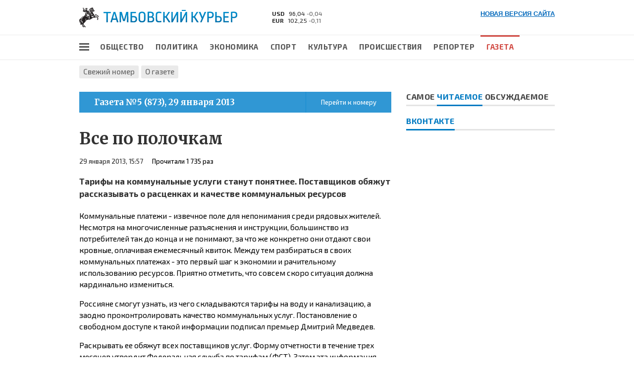

--- FILE ---
content_type: text/html; charset=UTF-8
request_url: https://old.tmbtk.ru/newspaper/2013/01/29/3606/
body_size: 5771
content:
<!doctype html>
<head>
<meta http-equiv="Cache-Control" content="no-cache, no-store, must-revalidate" />
<meta http-equiv="Pragma" content="no-cache" />
<meta http-equiv="Expires" content="0" />
<meta http-equiv="content-type" content="text/html; charset=UTF-8" />
<meta name="viewport" content="width=1000">
<title>Все по полочкам | Газета | Тамбовский курьер</title>
<meta name="Description" content="Тарифы на коммунальные услуги станут понятнее. Поставщиков обяжут рассказывать о расценках и качестве коммунальных ресурсов" />
<meta name="Keywords" content="" />
<meta name="title" content='Все по полочкам' />
<meta property="og:title" content='Все по полочкам' />
<meta property="og:description" content='Тарифы на коммунальные услуги станут понятнее. Поставщиков обяжут рассказывать о расценках и качестве коммунальных ресурсов' />
<meta property="og:url" content="https://tmbtk.ru/newspaper/2013/01/29/3606/" />
<meta property="og:type" content="article">
<meta property="og:site_name" content="Тамбовский курьер" />
<meta name="twitter:site" content="@tmbTKru">
<meta name="twitter:creator" content="@tmbTKru">
<meta name="twitter:title" content='Все по полочкам'>
<meta name="twitter:description" content='Тарифы на коммунальные услуги станут понятнее. Поставщиков обяжут рассказывать о расценках и качестве коммунальных ресурсов'>
<link rel="icon" type="image/x-icon" href="/favicon.ico">
<link href="//fonts.googleapis.com/css?family=Exo+2:400,500,700&subset=latin,cyrillic" rel="stylesheet" type="text/css">
<link href="//fonts.googleapis.com/css?family=Roboto:500&subset=latin,cyrillic" rel="stylesheet" type="text/css">
<link href="//fonts.googleapis.com/css?family=Merriweather:700&subset=latin,cyrillic" rel="stylesheet" type="text/css">
<link rel="stylesheet" href="/style.css" media="all">
<script src="/img/jquery.min.js"></script>
<script src="/img/main.js"></script>
</head>
<body>
<div id="wrapper">
<!-- <div class="header_bn"><img src="/img/bn/bn_3.jpg" alt="bn"></div> -->
<div id="header">
<div class="header_top">
<div class="width_site">
<div style="float:right;font-weight:bold"><a href="https://tmbtk.ru/" title="Тамбовский курьер">НОВАЯ ВЕРСИЯ САЙТА</a></div>
<div id="logo_image"></div>
<a href="/"><div id="logo"></div></a>
<div class="currency"><div class="line" title="Курс ЦБ РФ на сегодня (24.09.2023)"><span class="name">USD</span> <span class="value">96,04</span> <span class="change">-0,04</span></div><div class="line" title="Курс ЦБ РФ на сегодня (24.09.2023)"><span class="name">EUR</span> <span class="value">102,25</span> <span class="change">-0,11</span></div></div>
</div>
</div>
<div class="width_site">
<ul id="main_nav" class="width_site">
<div id="site_map" title="Карта сайта"></div>
<li><a href="/news/society/">Общество</a></li>
<li><a href="/news/politics/">Политика</a></li>
<li><a href="/news/economy/">Экономика</a></li>
<li><a href="/news/sport/">Спорт</a></li>
<li><a href="/news/culture/">Культура</a></li>
<li><a href="/news/incidents/">Происшествия</a></li>
<li><a href="/news/reporter/">Репортер</a></li>
<li><a href="/newspaper/" class="select">Газета</a></li>
</ul>
</div>
</div>
<div id="page_nav">
<div class="width_site"><a href="/newspaper/">Свежий номер</a><a href="/newspaper/about/">О газете</a></div>
</div>
<div class="width_site">
<div class="main_block">
<div class="article_content">
<div class="number"><div class="title">Газета №5 (873), 29 января 2013</div><a href="/newspaper/2013/01/29/" class="link">Перейти к номеру</a></div><div class="title"><h1>Все по полочкам</h1></div><div class="info"><span class="date">29 января 2013, 15:57</span> <span>Прочитали 1 735 раз</span></div><div class="stitle">Тарифы на коммунальные услуги станут понятнее. Поставщиков обяжут рассказывать о расценках и качестве коммунальных ресурсов</div><div class="text">Коммунальные платежи - извечное поле для непонимания среди рядовых жителей. Несмотря на многочисленные разъяснения и инструкции, большинство из потребителей так до конца и не понимают, за что же конкретно они отдают свои кровные, оплачивая ежемесячный квиток. Между тем разбираться в своих коммунальных платежах - это первый шаг к экономии и рачительному использованию ресурсов. Приятно отметить, что совсем скоро ситуация должна кардинально измениться. <p>Россияне смогут узнать, из чего складываются тарифы на воду и канализацию, а заодно проконтролировать качество коммунальных услуг. Постановление о свободном доступе к такой информации подписал премьер Дмитрий Медведев.<p>Раскрывать ее обяжут всех поставщиков услуг. Форму отчетности в течение трех месяцев утвердит Федеральная служба по тарифам (ФСТ). Затем эта информация будет регулярно публиковаться на сайтах поставщиков услуг в Интернете.<p>Какие же сведения станут доступными и чем они будут полезны потребителям?<p>В списке данных, которые должны стать публичными, значатся полные сведения о самой организации - адресе, телефонах, графике работы, финансово-хозяйственной деятельности, то есть доходах и расходах, включая даже, к примеру, траты на покупку химических реагентов для обеззараживания воды. Но главное - в открытом доступе будет все, что касается расценок. Очень важно, что потребители смогут увидеть, какие затраты были включены в тариф при его утверждении региональными регулирующими органами, подчеркивают в ФСТ. Поставщики должны будут регулярно сообщать о количестве аварий, случаев ограничения подачи воды, о том, сколько было взято проб на качество, и обо всех отклонениях от норм.<p>Кроме того, постановление обязывает поставщиков в течение 15 дней отвечать на письменные запросы потребителей. Вариантов доставки ответа может быть два: либо по почте с уведомлением, либо лично в руки, если человек сам придет за корреспонденцией. В этой связи очень правильно все свои претензии и вопросы в управляющую компанию адресовать именно в письменном виде.<p>Следить за тем, чтобы поставщики выполняли все требования, будут региональные службы по тарифам. Нарушителей будут наказывать рублем. Для руководителей в КоАПе предусмотрены штрафы от пяти до двадцати тысяч рублей. В особых случаях к ним могут применить дисквалификацию, то есть запретить занимать руководящую должность на срок от одного года до трех лет. Штраф для организаций составляет от ста до пятисот тысяч рублей.<p><p>Между тем<p><p>58 процентов россиян недовольны стоимостью и качеством жилищно-коммунальных услуг.<p>Коммунальные услуги стоят на первом месте в рейтинге проблем, которые беспокоят россиян. По результатам прошлогоднего опроса ими оказались недовольны 58 процентов респондентов. Большинству опрошенных не нравится высокая стоимость и качество коммунальных услуг.<p>Если говорить о реальных жалобах, которые приходят от потребителей, то из 450 тысяч обращений в прошлом году по всей стране 12 процентов касались именно ЖКХ. Люди жаловались на непрозрачность расчетов, некачественно сделанный капитальный ремонт, плохую воду. <p>Статистика региона подтверждает закономерность. Среди обращений, направленных на неофициальный сайт губернатора Олега Бетина, почти 35 процентов (а это 2698 писем) касаются вопросов ЖКХ. Жители области обращаются с жалобами, просьбами, рекомендациями по самым актуальным проблемам жизнеобеспечения.<p>Прозрачность пойдет коммунальной отрасли на пользу, считают эксперты. Но замечают, что обычным людям без помощи специалистов разобраться будет сложно. В последнее время в подъездах информацию о своей работе стали вывешивать управляющие организации. Их правительство тоже обязало быть публичными. Предполагалось, что это даст жильцам возможность контролировать, кто и как тратит их деньги. Но чтобы разобраться в огромном количестве цифр, надо иметь сильную волю и большую злость.<p>Большую помощь в отстаивании своих прав и интересов могут оказать жителям специализированные общественные организации.</div><ul class="sn_like"><li class="vk goodshare" data-type="vk" title="Поделиться">Вконтакте <span class="counter">›</span> <span data-counter="vk"></span></li><li class="fb goodshare" data-type="fb" title="Поделиться">Фейсбук <span class="counter">›</span> <span data-counter="fb"></span></li><li class="ok goodshare" data-type="ok" title="Поделиться">Одноклассники <span class="counter">›</span> <span data-counter="ok"></span></li><li class="tw goodshare" data-type="tw" title="Поделиться">Твиттер</li></ul></div>
<div class="main_right_col">
<div class="switchable_tabs">
<div class="cat_title tabs_title">Самое <span class="select">читаемое</span>
<span class="deselect">обсуждаемое</span>
</div>
<div class="tabs">
<div class="tab_item">
</div>
<div class="tab_item">
<div class="top_news"><div class="date">12 октября, 12:44</div><div class="icon_views"></div> <div class="text">1658</div><div class="icon_comments"></div> <div class="text">0</div><div class="title"><a href="/news/society/29883/">Первые соцобъекты подключили к газу по программе социальной догазификации</a></div></div><div class="top_news"><div class="date">5 октября, 10:28</div><div class="icon_views"></div> <div class="text">1800</div><div class="icon_comments"></div> <div class="text">0</div><div class="title"><a href="/news/society/29881/">Максим Егоров проверил ход работ по благоустройству в Тамбове</a></div></div><div class="top_news"><div class="date">5 октября, 09:56</div><div class="icon_views"></div> <div class="text">1763</div><div class="icon_comments"></div> <div class="text">0</div><div class="title"><a href="/news/society/29880/">«Единая Россия» дала старт Всероссийскому конкурсу к 30-летию Конституции РФ</a></div></div><div class="top_news"><div class="date">30 сентября, 19:18</div><div class="icon_views"></div> <div class="text">4153</div><div class="icon_comments"></div> <div class="text">0</div><div class="title"><a href="/news/society/29879/">Капремонт в Нижнешибряйской школе Уваровского муниципального округа продолжится в ближайшее время</a></div></div><div class="top_news"><div class="date">30 сентября, 19:02</div><div class="icon_views"></div> <div class="text">1686</div><div class="icon_comments"></div> <div class="text">0</div><div class="title"><a href="/news/society/29878/">С момента воссоединения новых регионов с Россией прошёл год - чем он запомнился</a></div></div></div>
</div>
</div>
<div class="switchable_tabs">
<div class="cat_title tabs_title">
<span class="select">Вконтакте</span> <!-- <span class="deselect">Фейсбук</span> -->
</div>
<div class="tabs">
<div class="tab_item">
<script type="text/javascript" src="//vk.com/js/api/openapi.js?121"></script>
<!-- VK Widget -->
<div id="vk_groups"></div>
<script type="text/javascript">
VK.Widgets.Group("vk_groups", {mode: 0, width: "300", height: "350", color1: 'FFFFFF', color2: '2B587A', color3: '5B7FA6'}, 74347476);
</script>
</div>
<!-- <div class="tab_item">
</div> -->
</div>
</div>
</div>
</div>
</div>
<script src="/img/goodshare.min.js"></script>
<!--<div class="footer_bn"><img src="/img/bn/bn_6.jpg"></div>-->
<div id="footer">
<div class="width_site">
<div class="footer_content">
<ul class="footer_nav">
<li><a href="/news/society/">Общество</a></li><li><a href="/news/politics/">Политика</a></li><li><a href="/news/economy/">Экономика</a></li><li><a href="/news/sport/">Спорт</a></li><li><a href="/news/culture/">Культура</a></li><li><a href="/news/incidents/">Происшествия</a></li></ul>
<ul class="footer_nav">
<li><a href="/news/reporter/">Репортер</a></li><li><a href="/newspaper/" class="select">Газета</a></li><li><a href="/galleries/">Фотогалереи</a></li></ul>
<ul class="footer_nav">
<li><a href="/info/">Редакция</a></li><li><a href="/info/contacts/">Контактная информация</a></li><li><a href="/info/advert/">Размещение рекламы</a></li></ul>
</div>
</div>
<div class="footer_spacer"></div>
<div class="width_site">
<div class="footer_content">
<span class="sn_link"><a href="https://vk.com/public74347476" target="_blank">Вконтакте</a></span>
<span class="sn_link"><a href="http://ok.ru/tambovskymessenger" target="_blank">Одноклассники</a></span>
<span class="sn_link"><a href="http://www.t.me/tmbtk" target="_blank">Телеграм</a></span>
</div>
</div>
<div class="footer_spacer"></div>
<div class="width_site">
<div class="footer_content">
<div class="copy"><p>© 2018 Сетевое издание «Тамбовский курьер» зарегистрировано в Федеральной службе по надзору в сфере связи,<br>информационных технологий и массовых коммуникаций (Роскомнадзор) 03 августа 2017 года. Свидетельство о регистрации ЭЛ № ФС 77-70495.</p>
<p>Учредитель: Сергеев Владимир Владимирович.</p>
<p>Главный редактор: Сергеев Владимир Владимирович.</p>
<p>Адрес электронной почты редакции: <a href="mailto:mail@tmbtk.ru">mail@tmbtk.ru</a>.</p> 
<p>Телефон редакции: 8 (4752) 72-69-37.</p>
<p>Настоящий ресурс может содержать материалы 18+</p></div>
<div class="counter">
<!--LiveInternet counter--><script type="text/javascript"><!--
document.write("<a href='//www.liveinternet.ru/click' "+
"target=_blank><img src='//counter.yadro.ru/hit?t45.4;r"+
escape(document.referrer)+((typeof(screen)=="undefined")?"":
";s"+screen.width+"*"+screen.height+"*"+(screen.colorDepth?
screen.colorDepth:screen.pixelDepth))+";u"+escape(document.URL)+
";"+Math.random()+
"' alt='' title='LiveInternet' "+
"border='0' width='31' height='31'><\/a>")
//--></script><!--/LiveInternet-->
</div>
</div>
</div>
</div>
</div>
</body>
</html>

--- FILE ---
content_type: text/css
request_url: https://old.tmbtk.ru/style.css
body_size: 6022
content:
@charset "UTF-8";

html, body {
    margin: 0;
    padding: 0;
    font-size: 13px;
    font-family: Verdana, Tahoma, Arial;
    background: #fff;
    color: #333;
}

table, img {
    border: 0;
    border-collapse: collapse;
}

a {
    color: #0168bb;
}

a:hover {
    color: #d14942;
}

ul {
    margin: 0;
    padding: 0;
}

h1 {
    font-size: 100%;
    margin: 0;
}

h2 {
    font-size: 100%;
    margin: 0;
}

h3 {
    font-size: 100%;
    margin: 0;
}

#wrapper {
    position: relative;
    /*padding-bottom: 100px;*/
}

.width_site {
    margin: 0 auto;
    width: 960px;
}

.bn_margin {
    margin-bottom: 40px;
}

#footer {
    position: relative;
    background: #333;
    box-shadow: 0px 10px 20px -7px #000 inset;
    margin: 100px 0 0 0;
}

#footer .footer_spacer {
    display: block;
    width: 100%;
    height: 1px;
    background: #595959;
}

#footer .footer_content {
    font-family: 'Exo 2', sans-serif;
    font-weight: 400;
    font-size: 100%;
    letter-spacing: .5px;
    color: #b3b3b3;
    padding: 25px 0;
    line-height: 1.5;
}

#footer .footer_content .sn_link{
    margin: 0 30px 0 0;
}

#footer .footer_content .counter {
    float: right;
}

#footer .footer_content .footer_nav {
    position: relative;
    float: left;
    list-style: none;
    margin: 0 50px 0 0;
}

#footer .footer_content .footer_nav > li {
    line-height: 1.2;
    padding: 3px 0 5px 0;
    font-size: 110%;
}

#footer .footer_content .footer_nav > li a, #footer .footer_content .sn_link a {
    text-decoration: none;
    color: #b3b3b3;
    border-bottom: 1px solid rgba(179,179,179,.3);
    transition: all .2s ease 0s;
}

#footer .footer_content .footer_nav > li a:hover, #footer .footer_content .sn_link a:hover {
    color: #ff643f;
    border-bottom: 1px solid rgba(255,100,63,.5);
}

#footer .footer_content .footer_nav > li .select:hover {
    color: #ff643f;
    border-bottom: none;
}

#footer .footer_content .footer_nav > li .select {
    border-bottom: none;
    border-radius: 3px;
    -webkit-border-radius: 3px;
    background: #222;
    color: #b3b3b3;
    font-weight: 500;
    padding: 3px 8px 5px 8px;
    margin-left: -8px;
}

#footer .footer_content .copy {
    margin: 0 0 60px 0;
    display: inline-block;
}

#footer .footer_content .copy  p {
    margin: 0 0 7px 0;
}

#footer .footer_content .copy  a {
    color: #b3b3b3;
    text-decoration: none;
}

#header {
    height: 80px;
    margin: 20px 0;
}

.header_top {
    height: 50px;
    border-bottom: 1px solid #eaeaea;
}

#logo_image {
    position: relative;
    float: left;
    width: 39px;
    height: 40px;
    top: -5px;
    left: 0;
    background: url(/img/logo-image.png) no-repeat;
}

#logo {
    position: relative;
    float: left;
    width: 270px;
    height: 25px;
    background: url(/img/logo-text.png) no-repeat;
    z-index: 999;
    margin: 0 0 0 10px;
}

.currency {
    position: relative;
    float: left;
    font-family: 'Exo 2', sans-serif;
    font-weight: 500;
    font-size: 95%;
    margin: 0 0 0 70px;
}

.currency .name {
    font-weight: 700;
    padding: 0 5px 0 0;
}

.currency .change {
    color: #666;
}

.currency .value {
    display: inline-block;
    min-width: 33px;
}

#main_nav {
    position: relative;
    float: left;
    list-style: none;
    width: 930px;
    padding: 0 0 0 30px;
    top: 0;
}

#main_nav > li {
    position: relative;
    float: left;
    font-family: 'Exo 2', sans-serif;
    font-weight: 700;
    font-size: 115%;
    letter-spacing: .5px;
    text-transform: uppercase;
    text-decoration: none;
}

#main_nav > li a {
    display: block;
    padding: 0 12px;
    line-height: 41px;
    text-decoration: none;
    color: #555;
    transition: all .5s ease 0s;
    border-top: 3px solid #fff;
}

#main_nav > li a:hover {
    color: #007ac2;
    border-top: 3px solid #007ac2;
}

#main_nav > li .select {
    color: #d14942;
    border-top: 3px solid #d14942;
}

.page_title {
    margin: 0 0 0 0;
    padding: 0 0 30px 0;
    font-family: Merriweather, sans-serif;
    font-weight: 700;
    font-size: 250%;
}

#page_nav {
    border-top: 1px solid #eaeaea;
    font-family: 'Exo 2', sans-serif;
    font-size: 115%;
    font-weight: 500;
    line-height: 46px;
    height: 49px;
    padding: 0 0 0px 0;
    margin: 0 0 15px 0;
}

#page_nav a, .archive_nav a {
    text-decoration: none;
    border-bottom: none;
    border-radius: 3px;
    -webkit-border-radius: 3px;
    background: #eaeaea;
    color: #666;
    padding: 3px 8px 5px 8px;
    margin: 0 5px 0 0;
}

#page_nav a:hover, .archive_nav a:hover, .archive_nav.select a {
    background: #007ac2;
    color: #fff;
}

#page_nav .select {
    border-bottom: none;
    border-radius: 3px;
    -webkit-border-radius: 3px;
    background: #007ac2;
    color: #fff;
    padding: 3px 8px 5px 8px;
    margin: 0 5px 0 0;
}

#page_nav .select h1 {
    display: inline-block;
    font-weight: inherit;
}

#site_map {
    position: absolute;
    z-index: 9999;
    top: 16px;
    left: 0;
    height: 15px;
    width: 20px;
    background: url(/img/icons.png) 0 0 no-repeat;
    cursor: pointer;
    transition: all .2s ease 0s;
}

#site_map:hover {
    background-position: 0 -20px;
    transition: all .2s ease 0s;
}

.latest_news {
    height: 423px;
    margin-bottom: 30px;
}

.latest_news .main_big {
    position: relative;
    float: left;
    width: 318px;
    height: 423px;
    overflow: hidden;
}

.latest_news .main_big .img {
    -webkit-background-size: cover;
    -moz-background-size: cover;
    -o-background-size: cover;
    background-size: cover;
    background-position: center center;
    background-repeat: no-repeat;
    width: 318px;
    height: 423px;
    box-sizing: border-box;
    -moz-transition: all .5s;
    -webkit-transition: all .5s;
    transition: all .5s;
    -moz-transform: scale(1,1);
    -webkit-transform: scale(1,1);
    transform: scale(1,1);
}

.latest_news .main_small {
    position: relative;
    float: left;
    width: 318px;
    height: 210px;
    margin: 0 0 3px 0;
    overflow: hidden;
}

.latest_news .main_small .img {
    -webkit-background-size: cover;
    -moz-background-size: cover;
    -o-background-size: cover;
    background-size: cover;
    background-position: center center;
    background-repeat: no-repeat;
    width: 318px;
    height: 210px;
    box-sizing: border-box;
    -moz-transition: all .5s;
    -webkit-transition: all .5s;
    transition: all .5s;
    -moz-transform: scale(1,1);
    -webkit-transform: scale(1,1);
    transform: scale(1,1);
}

.latest_news .main_small.first_spacer_news {
    margin: 0 3px 3px 3px;
}

.latest_news .main_small.second_spacer_news {
    margin: 0 3px 0 3px;
}

.latest_news .main_big a:before, .latest_news .main_small a:before {
    bottom: 0;
    content: "";
    display: block;
    height: 100%;
    width: 100%;
    position: absolute;
    z-index: 1;
    background: -moz-linear-gradient(top,rgba(0,0,0,0) 0%,rgba(0,0,0,.7) 100%);
    background: -webkit-gradient(linear,left top,left bottom,color-stop(0%,rgba(0,0,0,0)),color-stop(100%,rgba(0,0,0,.7)));
    background: -webkit-linear-gradient(top,rgba(0,0,0,0) 0%,rgba(0,0,0,.7) 100%);
    background: -o-linear-gradient(top,rgba(0,0,0,0) 0%,rgba(0,0,0,.7) 100%);
    background: -ms-linear-gradient(top,rgba(0,0,0,0) 0%,rgba(0,0,0,.7) 100%);
    background: linear-gradient(to bottom,rgba(0,0,0,0) 0%,rgba(0,0,0,.7) 100%);
    filter: progid: DXImageTransform.Microsoft.gradient(startColorstr='#000000', endColorstr='#b30000', GradientType=0);
    -webkit-transition: background-color .3s ease;
    -moz-transition: background-color .3s ease;
    -o-transition: background-color .3s ease;
    transition: background-color .3s ease;
}

.latest_news .main_big:hover a:before, .latest_news .main_small:hover a:before {
    background-color: rgba(0,0,0,.5);
    -webkit-transition: background-color .5s ease;
    -moz-transition: background-color .5s ease;
    -o-transition: background-color .5s ease;
    transition: background-color .5s ease;
}

.latest_news a:hover .img {
    -moz-transform: scale(1.2,1.2);
    -webkit-transform: scale(1.2,1.2);
    transform: scale(1.2,1.2);
}

.latest_news .news_info_container {
    position: absolute;
    z-index: 1;
    width: 100%;
    bottom: 0;
}

.latest_news .news_info_container .title {
    position: relative;
    float: left;
    font-family: 'Exo 2', sans-serif;
    font-weight: 500;
    text-decoration: none;
    padding: 5px 15px 20px 15px;
    color: #dedede;
}

.latest_news .main_big .title {
    font-size: 180%;
}

.latest_news .main_small .title {
    font-size: 130%;
    letter-spacing: .5px;
}

.latest_news .news_info_container .category {
    -webkit-transition: background-color .5s ease;
    -moz-transition: background-color .5s ease;
    -o-transition: background-color .5s ease;
    transition: background-color .5s ease;
}

.latest_news .news_info_container .category {
    position: relative;
    float: left;
    background-color: rgba(0,0,0,.7);
    font-family: 'Roboto', sans-serif;
    font-size: 90%;
    font-weight: 500;
    line-height: 1;
    color: #fff;
    padding: 5px 6px 4px 6px;
    text-transform: uppercase;
    text-decoration: none;
    margin: 0 0 0 15px;
    letter-spacing: .5px;
}

.latest_news a:hover .news_info_container .category {
    background: #007ac2;
}

.latest_news .news_info_container .views_comments {
    position: relative;
    float: left;
    color: #666;
    font-family: 'Roboto', sans-serif;
    font-size: 90%;
    font-weight: 500;
    margin: 0 0 0 20px;
    display: block;
}

.latest_news .news_info_container .views_comments .icon_views {
    position: relative;
    float: left;
    z-index: 9999;
    top: 5px;
    left: 0;
    height: 9px;
    width: 16px;
    background: url(/img/icons.png) 0 -40px no-repeat;
    padding: 0 5px 0 0; 
}

.latest_news .news_info_container .views_comments .icon_comments {
    position: relative;
    float: left;
    z-index: 9999;
    top: 4px;
    left: 0;
    height: 12px;
    width: 10px;
    background: url(/img/icons.png) -25px 0 no-repeat;
    padding: 0 5px 0 0; 
    margin: 0 0 0 10px;
}

.latest_news a:hover .news_info_container .views_comments .icon_views {
    background-position: 0 -54px;
}

.latest_news a:hover .news_info_container .views_comments .icon_comments {
    background-position: -25px -17px;
}

.latest_news .news_info_container .views_comments .text {
    position: relative;
    float: left;
    top: 3px;
    left: 0;
}

.latest_news a:hover .news_info_container .views_comments .text {
    color: #b2b2b2;
}

.latest_news .news_info_container .views_comments:after, #wrapper:after, .main_right_col .top_news:after, .main_block:after, .main_right_col .b_news:after, #footer:after, .footer_content:after, .grey_block:after, .cat_top_news:after, .all_news .news_item:after, .sn_like:after, .line_spacer:after, .newspaper_content .number:after, .archive_first_line:after, .all_news .number:after, .article_content .number:after {
    clear: both;
}

.latest_news .news_info_container .views_comments:before, .latest_news .news_info_container .views_comments:after, #wrapper:before, #wrapper:after, .main_right_col .top_news:before, .main_right_col .top_news:after, .main_block:before, .main_block:after, .main_right_col .b_news:before, .main_right_col .b_news:after, #footer:before, #footer:after, .footer_content:before, .footer_content:after, .grey_block:before, .grey_block:after, .cat_top_news:before, .cat_top_news:after, .all_news .news_item:before, .all_news .news_item:after, .sn_like:before, .sn_like:after, .line_spacer:before, .line_spacer:after, .newspaper_content .number:before, .newspaper_content .number:after, .archive_first_line:before, .archive_first_line:after, .all_news .number:before, .all_news .number:after, .article_content .number:before, .article_content .number:after {
    content: " ";
    display: table;
}

.all_category_news {
    position: relative;
    float: left;
    width: 630px;
}

.main_block {
    margin: 0 0 40px 0;
}

.all_category_news .left_col, .all_category_news .right_col {
    position: relative;
    float: left;
    width: 300px;
}

.all_category_news .right_col {
    margin: 0 0 0 30px;
}

.all_category_news .cat_title, .main_right_col .cat_title, .main_block .cat_title {
    font-family: 'Exo 2', sans-serif;
    font-weight: 700;
    font-size: 125%;
    letter-spacing: .5px;
    text-transform: uppercase;
    box-shadow: #e4e4e4 0 -3px 0 inset;
    margin: 0 0 20px 0;
    color: #444;
}

.all_category_news .cat_title a, .main_right_col .cat_title a, .main_block .cat_title a {
    display: inline-block;
    padding: 0 0 10px 0;
    text-decoration: none;
    transition: all .3s ease 0s;
    box-shadow: #007ac2 0 -3px 0 inset;
    color: #007ac2;
}

.main_right_col .cat_title .select, .all_category_news .cat_title .select, .block_title .select {
    display: inline-block;
    padding: 0 0 10px 0;
    text-decoration: none;
    transition: all .3s ease 0s;
    box-shadow: #007ac2 0 -3px 0 inset;
    color: #007ac2;
}

.main_right_col .cat_title .deselect:hover, .all_category_news .cat_title .deselect:hover {
    cursor: pointer;
    padding: 0 0 10px 0;
    box-shadow: #d14942 0 -3px 0 inset;
    color: #d14942;    
}

.all_category_news .cat_title a:hover, .main_right_col .cat_title a:hover, .main_block .cat_title a:hover {
    box-shadow: #d14942 0 -3px 0 inset;
    color: #d14942;
}

.main_right_col {
    position: relative;
    float: left;
    width: 300px;
    margin: 0 0 0 30px;
}

.main_right_col .top_news {
    border-bottom: 1px solid #e4e4e4;
    margin: 0 0 10px 0;
    padding: 0 0 15px 0;
    display: block;
}

.main_right_col .top_news:last-child {
    border-bottom: none;
    display: block;
}

.main_right_col .top_news .title, .week_topnews .title {
    font-family: 'Exo 2', sans-serif;
    font-size: 120%;
    font-weight: 500;
    letter-spacing: .5px;
    line-height: 1.3;
}

.main_right_col .top_news .title a, .week_topnews .title a {
    text-decoration: none;
    color: #444;
    border-bottom: 1px solid rgba(0,0,0,.3);
}

.main_right_col .top_news .title a:hover, .week_topnews .title a:hover {
    color: #d14942;
    border-bottom: 1px solid rgba(209,73,66,.5);
}

.main_right_col .top_news div {
    position: relative;
    float: left;
}

.main_right_col .top_news .icon_views, .galleries_content .gallery_item .icon_views {
    position: relative;
    float: left;
    top: 3px;
    left: 0;
    height: 9px;
    width: 16px;
    background: url(/img/icons.png) 0 -68px no-repeat;
    margin: 0 5px 0 10px; 
}

.main_right_col .top_news .icon_comments {
    position: relative;
    float: left;
    top: 2px;
    left: 0;
    height: 12px;
    width: 10px;
    background: url(/img/icons.png) -25px -34px no-repeat;
    padding: 0 5px 0 0; 
    margin: 0 0 0 10px;
}

.main_right_col .top_news .text {
    position: relative;
    float: left;
    left: 0;
}

.switchable_tabs .tabs .tab_item:first-child {
    display: block;
}

.switchable_tabs .tabs .tab_item {
    display: none;
}

.all_category_news .first_news .img {
    -webkit-background-size: cover;
    -moz-background-size: cover;
    -o-background-size: cover;
    background-size: cover;
    background-position: center center;
    background-repeat: no-repeat;
    width: 300px;
    height: 210px;
    box-sizing: border-box;
    margin: 0 0 15px 0;
}

.all_category_news .first_news .title, .all_category_news .other_news .title, .cat_top_news .news_item .title, .all_news .news_item .title {
    font-family: 'Exo 2', sans-serif;
    font-size: 120%;
    font-weight: 700;
    letter-spacing: .5px;
    line-height: 1.3;
}

.all_category_news .other_news .title {
    font-weight: 500;
}

.all_category_news .first_news .title a, .all_category_news .other_news .title a, .main_right_col .b_news .title a, .cat_top_news .news_item .title a, .all_news .news_item .title a, .info_block a, .galleries_content .gallery_item .title a, .archive_item .title a, .archive_col_right .title a, .archive_col_left .title a {
    text-decoration: none;
    color: #444;
    border-bottom: 1px solid rgba(0,0,0,.3);
}

.all_category_news .other_news .title a {
    color: #000;
}

.all_category_news .first_news .title a:hover, .all_category_news .other_news .title a:hover, .main_right_col .b_news .title a:hover, .cat_top_news .news_item .title a:hover, .cat_top_news .news_item:hover .title a, .all_news .news_item .title a:hover, .info_block a:hover, .galleries_content .gallery_item .title a:hover, .archive_item .title a:hover, .archive_col_right .title a:hover, .archive_col_left .title a:hover {
    color: #d14942;
    border-bottom: 1px solid rgba(209,73,66,.5);
}

.all_category_news .first_news:hover .title a {
    color: #d14942;
    border-bottom: 1px solid rgba(209,73,66,.5);
}

.all_category_news .first_news .date, .all_category_news .other_news .date, .main_right_col .top_news .date, .main_right_col .top_news .text, .cat_top_news .news_item .date, .all_news .news_item .date, .week_topnews .date {
    font-family: 'Exo 2', sans-serif;
    font-size: 90%;
    font-weight: 500;
    letter-spacing: .5px;
    color: #959595;
    margin: 0 0 5px 0;
}

.all_category_news .other_news {
    display: block;
    margin: 15px 0;
    padding: 10px 0 0 0;
    border-top: 1px solid #e4e4e4;
}

.all_category_news .first_news .title a:visited, .all_category_news .other_news .title a:visited, .main_right_col .top_news .title a:visited, .main_right_col .b_news .title a:visited, .all_news .news_item .title a:visited, .cat_top_news .news_item .title a:visited, .archive_item .title a:visited, .archive_col_right .title a:visited, .archive_col_left .title a:visited, .week_topnews .title a:visited {
    color: #551a8b;
    border-bottom: 1px solid rgba(85,26,139,.5);
}

.all_category_news .first_news .title a:visited:hover, .all_category_news .first_news:hover .title a:visited, .all_category_news .other_news .title a:visited:hover, .main_right_col .top_news .title a:visited:hover, .main_right_col .b_news .title a:visited:hover, .all_news .news_item .title a:visited:hover, .cat_top_news .news_item .title a:visited:hover, .cat_top_news .news_item:hover .title a:visited, .archive_item .title a:visited:hover, .archive_col_right .title a:visited:hover, .archive_col_left .title a:visited:hover, .week_topnews .title a:visited:hover {
    color: #d14942;
    border-bottom: 1px solid rgba(209,73,66,.5);
}

.main_right_col .b_news .img {
    position: relative;
    float: left;
    -webkit-background-size: cover;
    -moz-background-size: cover;
    -o-background-size: cover;
    background-size: cover;
    background-position: center center;
    background-repeat: no-repeat;
    width: 80px;
    height: 80px;
    box-sizing: border-box;
}

.main_right_col .b_news:hover .title a {
    color: #d14942;
    border-bottom: 1px solid rgba(209,73,66,.5);
}

.main_right_col .b_news {
    min-height: 80px;
    margin: 0 0 20px 0;
}

.main_right_col .b_news .title {
    font-family: 'Exo 2', sans-serif;
    font-size: 120%;
    font-weight: 400;
    letter-spacing: .5px;
    margin: 0 0 0 100px;
}

.photo_album {
    position: relative;
    float: left;
    width: 480px;
    height: 350px;
    box-sizing: border-box;
    overflow: hidden;
}

.photo_album .img {
    -webkit-background-size: cover;
    -moz-background-size: cover;
    -o-background-size: cover;
    background-size: cover;
    background-position: center center;
    background-repeat: no-repeat;
    width: 480px;
    height: 350px;
    box-sizing: border-box;
    -moz-transition: all .5s;
    -webkit-transition: all .5s;
    transition: all .5s;
    -moz-transform: scale(1,1);
    -webkit-transform: scale(1,1);
    transform: scale(1,1);
}

.photo_album a:hover .img {
    -moz-transform: scale(1.2,1.2);
    -webkit-transform: scale(1.2,1.2);
    transform: scale(1.2,1.2);
}

.photo_album:hover a:before {
    background-color: rgba(0,0,0,.6);
    -webkit-transition: background-color .5s ease;
    -moz-transition: background-color .5s ease;
    -o-transition: background-color .5s ease;
    transition: background-color .5s ease;
}

.photo_album a:before {
    bottom: 0;
    content: "";
    display: block;
    height: 100%;
    width: 100%;
    position: absolute;
    z-index: 1;
    background: -moz-linear-gradient(top,rgba(0,0,0,0) 0%,rgba(0,0,0,.7) 100%);
    background: -webkit-gradient(linear,left top,left bottom,color-stop(0%,rgba(0,0,0,0)),color-stop(100%,rgba(0,0,0,.7)));
    background: -webkit-linear-gradient(top,rgba(0,0,0,0) 0%,rgba(0,0,0,.7) 100%);
    background: -o-linear-gradient(top,rgba(0,0,0,0) 0%,rgba(0,0,0,.7) 100%);
    background: -ms-linear-gradient(top,rgba(0,0,0,0) 0%,rgba(0,0,0,.7) 100%);
    background: linear-gradient(to bottom,rgba(0,0,0,0) 0%,rgba(0,0,0,.7) 100%);
    filter: progid: DXImageTransform.Microsoft.gradient(startColorstr='#000000', endColorstr='#b30000', GradientType=0);
    -webkit-transition: background-color .3s ease;
    -moz-transition: background-color .3s ease;
    -o-transition: background-color .3s ease;
    transition: background-color .3s ease;
}

.photo_album.spacer_photo {
    margin: 0 0 0 3px;
    width: 477px;
}

.photo_album .title {
    position: absolute;
    z-index: 1;
    width: 447px;
    bottom: 0;
    font-family: 'Exo 2', sans-serif;
    font-size: 180%;
    font-weight: 500;
    text-decoration: none;
    padding: 0 15px 20px 15px;
    color: #dedede;
}

.photo_album .num_photo {
    font-family: 'Roboto', sans-serif;
    font-size: 50%;
    text-decoration: none;
    padding: 10px 0 0 0;
    margin: 10px 0 0 0;
    display: none;
    letter-spacing: .5px;
    text-transform: uppercase;
    border-top: 1px solid rgba(255,255,255,0.3);
    text-align: center;
}

.photo_album:hover .num_photo {
    display: block;
    transition: all 1s;
}


.grey_block {
    padding: 15px;
    background: #393939;
    border-bottom: 3px solid #007ac2;
}

.grey_block .block {
    position: relative;
    float: left;
    margin: 0 0 0 15px;
    width: 300px;
    box-sizing: border-box;
    color: #b3b3b3;
    font-family: 'Exo 2', sans-serif;
}

.grey_block .block .img {
    -webkit-background-size: cover;
    -moz-background-size: cover;
    -o-background-size: cover;
    background-size: cover;
    background-position: center center;
    background-repeat: no-repeat;
    width: 300px;
    height: 300px;
    box-shadow: 0 2px 3px rgba(0, 0, 0, 0.5);
}

.grey_block .first {
    margin: 0;
}

.grey_block .block:first-child {
    margin: 0;
}

.grey_block .block .title {
    font-size: 120%;
    font-weight: 500;
    padding: 15px 0;
    line-height: 1.4;
    letter-spacing: .5px;
}

.grey_block .block .title a {
    text-decoration: none;
    color: #d9d9d9;
    border-bottom: 1px solid rgba(179,179,179,.3);
    transition: all .2s ease 0s;
}

.grey_block .block .title a:hover, .grey_block .block:hover .title a {
    color: #ff643f;
    border-bottom: 1px solid rgba(255,100,63,.5);
}

.grey_block .block .date {
    font-size: 90%;
    font-weight: 500;
}

.vote {
    font-family: 'Exo 2', sans-serif;
    font-size: 120%;
    font-weight: 400;
}

.vote .vote_title {
    font-weight: 700;
    margin: 0 0 20px 0;
}

.vote .vote_answer .rbtn {
    position: relative;
    float: left;
}

.vote .vote_answer .answer_title {
    margin: 0 0 15px 30px;
}

.btn {
    font-family: 'Exo 2', sans-serif;
    font-weight: 400;
    line-height: 1;
    font-size: 90%;
    display: inline-block;
    color: #fff;
    letter-spacing: .5px;
    text-decoration: none;
    padding: 8px 25px;
    outline: none;
    border-width: 2px 0;
    border-style: solid none;
    border-color: #0367b8 #000 #05528f;
    border-radius: 6px;
    background: linear-gradient(#0168bb, #025ba2) #025ba2;
    transition: 0.2s;
    cursor: pointer;
    margin: 10px 0 0 0;
}

.btn:hover {
    background: linear-gradient(#025ba2, #05528f) #025ba2;
    color: #fff;
}

.btn:active {
    background: linear-gradient(#025ba2, #057cdb) #025ba2;
}

.cat_top_news {
    margin: 0 0 40px 0;
}

.cat_top_news .news_item {
    float: left;
    width: 300px;
    margin: 0 0 0 30px;
}

.cat_top_news .news_item:first-child {
    margin: 0;
}

.cat_top_news .first {
    margin: 0;
}

.cat_top_news .news_item .img {
    -webkit-background-size: cover;
    -moz-background-size: cover;
    -o-background-size: cover;
    background-size: cover;
    background-position: center center;
    background-repeat: no-repeat;
    width: 300px;
    height: 300px;
    box-sizing: border-box;
    margin: 0 0 15px 0;
}

.all_news {
    position: relative;
    float: left;
    width: 630px;
}

.all_news .news_item {
    margin: 0 0 20px 0;
    padding: 0 0 20px 0;
    border-bottom: 1px solid #e4e4e4;
    border-right: 1px solid #e4e4e4;
    box-sizing: border-box;
}

.all_news .news_item .img {
    position: relative;
    float: left;
    -webkit-background-size: cover;
    -moz-background-size: cover;
    -o-background-size: cover;
    background-size: cover;
    background-position: center center;
    background-repeat: no-repeat;
    width: 200px;
    height: 150px;
    box-sizing: border-box;
}

.all_news .news_item .content {
    margin: 0 20px 0 230px;
}

.all_news .news_item .content.no_img {
    margin: 0 20px 0 0;
}

.all_news .news_item .content .title {
    padding: 0 0 15px 0;
}

.all_news .news_item .content .text {
    font-family: 'Exo 2', sans-serif;
    font-weight: 400;
    font-size: 120%;
    line-height: 1.5;
}

.ct_news {
    margin: 0 0 40px 0;
}

.paginator {
    list-style: none;
    text-align: center;
    margin: 60px 0 0 0;
}

.paginator li, .paginator li.current {
    font-family: 'Exo 2', sans-serif;
    font-weight: 700;
    font-size: 125%;
    display: inline-block;
}

.paginator li.current {
    padding: 10px;
    color: #666;
}

.paginator li a {
    display: inline-block;
    padding: 10px;
    text-decoration: none;
}

.info_block {
    padding: 0 0 20px 0;
    font-family: 'Exo 2', sans-serif;
    font-weight: 400;
    font-size: 120%;
    line-height: 1.5;  

}

.article_content {
    position: relative;
    float: left;
    width: 630px;
}

.article_content .title h1, .one_col .title h1 {
    margin: 0 0 0 0;
    padding: 0 0 15px 0;
    font-family: Merriweather, sans-serif;
    font-weight: 700;
    font-size: 250%;
    line-height: 1.4;
}

.article_content .stitle, .one_col .stitle {
    padding: 0 0 20px 0;
    font-family: 'Exo 2', sans-serif;
    font-weight: 700;
    font-size: 130%;
    line-height: 1.5;    
}

.article_content .text {
    line-height: 1.5;
    font-family: 'Exo 2', sans-serif;
    font-weight: 400;
    font-size: 120%;
    margin: 0 0 15px 0;
    color: #000;
}

.article_content .text a {
    text-decoration: none;
}

.article_content .info, .one_col .info {
    font-family: 'Exo 2', sans-serif;
    font-weight: 500;
    font-size: 100%;
    padding: 0 0 20px 0;
    color: #000;
}

.article_content .info span, .one_col .info span {
    padding: 0 15px 0 0;
}

.article_content .info .date, .one_col .info .date {
    color: #333;
}

.article_content .img {
    -webkit-background-size: cover;
    -moz-background-size: cover;
    -o-background-size: cover;
    background-size: cover;
    background-position: center center;
    background-repeat: no-repeat;
    width: 630px;
    height: 400px;
    box-sizing: border-box;
}

.article_content .img_info {
    border-bottom: 1px solid #eaeaea;
    padding: 15px 0;
    color: #959595;
    font-size: 90%;
    font-family: 'Exo 2', sans-serif;
    font-weight: 400;
}

.article_content .img_block {
    margin: 0 0 20px 0;
}

.article_content .img_info div {
    color: #000;
    font-size: 110%;
    margin: 0 0 5px 0;
}

.sn_like {
    list-style: none;
    margin: 40px 0 0 0;
}

.sn_like.sn_top {
    margin: 0 0 40px 0;
}

.sn_like li {
    position: relative;
    float: left;
    width: 150px;
    margin: 0 0 0 10px;
    padding: 3px 0 5px 0;
    text-align: center;
    color: #fff;
    font-family: 'Exo 2', sans-serif;
    font-size: 95%;
    font-weight: 500;
    opacity: .75;
    border-radius: 2px;
}

.sn_like li .counter {
    padding: 0 3px;
}

.sn_like li:first-child {
    margin: 0;
}

.sn_like .vk {
    background: #537599;
}

.sn_like .fb {
    background: #3a5795;
}

.sn_like .ok {
    background: #f2720c;
}

.sn_like .tw {
    background: #1da1f2;
}

.sn_like li:hover {
    opacity: 1;
    cursor: pointer;
}

.galleries_content {
    position: relative;
    float: left;
    width: 960px;
}

.galleries_content .gallery_item {
    position: relative;
    float: left;
    width: 300px;
    font-family: 'Exo 2', sans-serif;
    margin: 0 30px 30px 0;
}

.galleries_content .gallery_item.last {
    margin: 0 0 30px 0;
}

.galleries_content .gallery_item .image_block {
    height: 210px;
    overflow: hidden;
}

.galleries_content .gallery_item .image {
    width: 330px;
    max-width: 330px;
    display: block;
}

.galleries_content .gallery_item .title {
    font-size: 120%;
    font-weight: 700;
    letter-spacing: .5px;
    line-height: 1.3;
    margin: 10px 0;
}

.galleries_content .gallery_item .title h3 {
    display: inherit;
}

.galleries_content .gallery_item .num_photo {
    position: absolute;
    top: 0;
    right: 0;
    padding: 5px;
    background-color: rgba(0,0,0,.7);
    color: #fff;
    font-weight: 500;
    font-size: 100%;
    min-width: 24px;
    text-align: center;
    box-sizing: border-box;
}

.galleries_content .gallery_item .num_photo:after {
    content: "";
    position: absolute;
    border-top: 2px solid #444;
    border-right: 2px solid #444;
    top: -4px;
    left: 3px;
    right: -4px;
    bottom: 3px;
}

.galleries_content .gallery_item .info {
    font-size: 90%;
    font-weight: 500;
    color: #959595;
    margin: 10px 0 0 0;
}

.galleries_content .gallery_item .date {
    position: relative;
    float: left;
}

.gpreview {
    position: relative;
    float: left;
    width: 180px;
    height: 110px;
    box-sizing: border-box;
    cursor: pointer;
    overflow: hidden;
    margin: 0 15px 15px 0;
}

.gpreview.no_margin {
    margin: 0 0 15px 0;
}

.gpreview .image {
    margin: 0 auto;
    display: block;
    height: 130px;
}

.archive_nav {
    font-family: 'Exo 2', sans-serif;
    font-size: 115%;
    font-weight: 500;
    margin: 0 0 15px 0;
}

.archive_nav.month {
    margin: 0 0 15px 20px;
}

.newspaper_content {
    position: relative;
    float: left;
    width: 780px;
}

.newspaper_nav {
    position: relative;
    float: left;
    width: 150px;
    margin: 0 0 0 30px;
}

.newspaper_content .number, .all_news .number, .article_content .number {
    position: relative;
    background: #3097d4;
    margin: 0 0 30px 0;
    font-family: 'Exo 2', sans-serif;
    font-weight: 500;
}

.newspaper_content .number .title, .all_news .number .title, .article_content .number .title {
    font-family: Merriweather, sans-serif;    
    float: left;
    font-size: 130%;
    padding: 10px 30px;
    color: #fff;
}

.newspaper_content .number .link, .article_content .number .link {
    display: block;
    float: right;
    font-size: 100%;
    padding: 13px 30px;
    border-left: 1px solid #148bd1;
    text-decoration: none;
    color: #fff;
}

.newspaper_content .number .link:hover, .article_content .number .link:hover {
    background: #067bc0;
}

.archive_line {
    display: table;
    margin: 0 0 30px 0;
    border-top: 1px solid #e4e4e4;
    padding: 30px 0 0 0;
}

.archive_item {
    font-family: 'Exo 2', sans-serif;
    position: relative;
    display: table-cell;
    width: 360px;
    padding: 0 30px 0 0;
}

.archive_item .img, .archive_col_right .img {
    position: relative;
    float: left;
    -webkit-background-size: cover;
    -moz-background-size: cover;
    -o-background-size: cover;
    background-size: cover;
    background-position: center center;
    background-repeat: no-repeat;
    width: 120px;
    height: 120px;
    box-sizing: border-box;
}

.archive_item .media_margin, .archive_col_right .media_margin {
    margin-left: 140px!important;
}

.archive_item .title, .archive_col_right .title, .archive_col_left .title {   
    font-size: 130%;
    font-weight: 700;
    line-height: 1.4;
    margin: 0 0 10px 0;
}

.archive_item .stitle, .archive_col_right .stitle, .archive_col_left .stitle {
    font-size: 115%;
    font-weight: 500;
    line-height: 1.3;
    color: #555;
}

.archive_col_left {
    font-family: 'Exo 2', sans-serif;
    position: relative;
    float: left;
    width: 360px;
    padding: 0 30px 0 0;
    margin: 0 0 30px 0;
}

.archive_col_left .title {
    font-size: 180%;
}

.archive_col_left .img {
    -webkit-background-size: cover;
    -moz-background-size: cover;
    -o-background-size: cover;
    background-size: cover;
    background-position: center center;
    background-repeat: no-repeat;
    width: 360px;
    height: 220px;
    box-sizing: border-box;
    margin: 0 0 15px 0;
}

.archive_col_right {
    font-family: 'Exo 2', sans-serif;
    position: relative;
    float: left;
    width: 360px;
    padding: 0 30px 0 0;
    margin: 0 0 30px 0;
}

.archive_col_right .item:first-child {
    border-bottom: 1px solid #e4e4e4;
    padding: 0 0 30px 0;
    margin: 0 0 30px 0;
}

.archive_col_left .category, .archive_col_right .category, .archive_item .category {
    font-size: 110%;
    font-weight: 500;
    margin: 0 0 10px 0;
    color: #555;
}

.blueimp-gallery, .blueimp-gallery>.slides>.slide>.slide-content {
    position: absolute;
    top: 0;
    right: 0;
    bottom: 0;
    left: 0;
    -moz-backface-visibility: hidden;
}

.blueimp-gallery>.slides>.slide>.slide-content {
    margin: auto;
    width: auto;
    height: auto;
    max-width: 100%;
    max-height: 100%;
    opacity: 1;
}

.blueimp-gallery {
    position: fixed;
    z-index: 999999;
    overflow: hidden;
    background: #000;
    background: rgba(0, 0, 0, .9);
    opacity: 0;
    display: none;
    direction: ltr;
    -ms-touch-action: none;
    touch-action: none;
}

.blueimp-gallery-carousel {
    position: relative;
    z-index: auto;
    margin: 1em auto;
    padding-bottom: 56.25%;
    box-shadow: 0 0 10px #000;
    -ms-touch-action: pan-y;
    touch-action: pan-y;
}

.blueimp-gallery-display {
    display: block;
    opacity: 1;
}

.blueimp-gallery>.slides {
    position: relative;
    height: 100%;
    overflow: hidden;
}

.blueimp-gallery-carousel>.slides {
    position: absolute;
}

.blueimp-gallery>.slides>.slide {
    position: relative;
    float: left;
    height: 100%;
    text-align: center;
    -webkit-transition-timing-function: cubic-bezier(0.645, .045, .355, 1);
    -moz-transition-timing-function: cubic-bezier(0.645, .045, .355, 1);
    -ms-transition-timing-function: cubic-bezier(0.645, .045, .355, 1);
    -o-transition-timing-function: cubic-bezier(0.645, .045, .355, 1);
    transition-timing-function: cubic-bezier(0.645, .045, .355, 1);
}

.blueimp-gallery, .blueimp-gallery>.slides>.slide>.slide-content {
    -webkit-transition: opacity .5s linear;
    -moz-transition: opacity .5s linear;
    -ms-transition: opacity .5s linear;
    -o-transition: opacity .5s linear;
    transition: opacity .5s linear;
}

.blueimp-gallery>.slides>.slide-loading {
    background: url(../img/loading.gif) center no-repeat;
    background-size: 64px 64px;
}

.blueimp-gallery>.slides>.slide-loading>.slide-content {
    opacity: 0;
}

.blueimp-gallery>.slides>.slide-error {
    background: url(../img/error.png) center no-repeat;
}

.blueimp-gallery>.slides>.slide-error>.slide-content {
    display: none;
}

.blueimp-gallery>.prev, .blueimp-gallery>.next {
    position: absolute;
    top: 50%;
    left: 15px;
    width: 40px;
    height: 40px;
    margin-top: -23px;
    font-family: Helvetica, Arial, sans-serif;
    font-size: 60px;
    font-weight: 100;
    line-height: 30px;
    color: #fff;
    text-decoration: none;
    text-shadow: 0 0 2px #000;
    text-align: center;
    background: #222;
    background: rgba(0, 0, 0, .5);
    -webkit-box-sizing: content-box;
    -moz-box-sizing: content-box;
    box-sizing: content-box;
    border: 3px solid #fff;
    -webkit-border-radius: 23px;
    -moz-border-radius: 23px;
    border-radius: 23px;
    opacity: .5;
    cursor: pointer;
    display: none;
}

.blueimp-gallery>.next {
    left: auto;
    right: 15px;
}

.blueimp-gallery>.close, .blueimp-gallery>.title {
    position: absolute;
    top: 15px;
    left: 15px;
    margin: 0 40px 0 0;
    font-size: 20px;
    line-height: 30px;
    color: #fff;
    text-shadow: 0 0 2px #000;
    opacity: .8;
    display: none;
}

.blueimp-gallery>.close {
    padding: 15px;
    right: 15px;
    left: auto;
    margin: -15px;
    font-size: 30px;
    text-decoration: none;
    cursor: pointer;
}

.blueimp-gallery>.play-pause {
    position: absolute;
    right: 15px;
    bottom: 15px;
    width: 15px;
    height: 15px;
    background: url(../img/play-pause.png) 0 0 no-repeat;
    cursor: pointer;
    opacity: .5;
    display: none;
}

.blueimp-gallery-playing>.play-pause {
    background-position: -15px 0;
}

.blueimp-gallery>.prev:hover, .blueimp-gallery>.next:hover, .blueimp-gallery>.close:hover, .blueimp-gallery>.title:hover, .blueimp-gallery>.play-pause:hover {
    color: #fff;
    opacity: 1;
}

.blueimp-gallery-controls>.prev, .blueimp-gallery-controls>.next, .blueimp-gallery-controls>.close, .blueimp-gallery-controls>.title, .blueimp-gallery-controls>.play-pause {
    display: block;
    -webkit-transform: translateZ(0);
    -moz-transform: translateZ(0);
    -ms-transform: translateZ(0);
    -o-transform: translateZ(0);
    transform: translateZ(0);
}

.blueimp-gallery-single>.prev, .blueimp-gallery-left>.prev, .blueimp-gallery-single>.next, .blueimp-gallery-right>.next, .blueimp-gallery-single>.play-pause {
    display: none;
}

.blueimp-gallery>.slides>.slide>.slide-content, .blueimp-gallery>.prev, .blueimp-gallery>.next, .blueimp-gallery>.close, .blueimp-gallery>.play-pause {
    -webkit-user-select: none;
    -khtml-user-select: none;
    -moz-user-select: none;
    -ms-user-select: none;
    user-select: none;
}

body:last-child .blueimp-gallery>.slides>.slide-error {
    background-image: url(../img/error.svg);
}

body:last-child .blueimp-gallery>.play-pause {
    width: 20px;
    height: 20px;
    background-size: 40px 20px;
    background-image: url(../img/play-pause.svg);
}

body:last-child .blueimp-gallery-playing>.play-pause {
    background-position: -20px 0;
}

*+html .blueimp-gallery>.slides>.slide {
    min-height: 300px;
}

*+html .blueimp-gallery>.slides>.slide>.slide-content {
    position: relative;
}

.blueimp-gallery>.indicator {
    position: absolute;
    top: auto;
    right: 15px;
    bottom: 15px;
    left: 15px;
    margin: 0 40px;
    padding: 0;
    list-style: none;
    text-align: center;
    line-height: 10px;
    display: none;
}

.blueimp-gallery>.indicator>li {
    display: inline-block;
    width: 25px;
    height: 25px;
    margin: 6px 3px 0;
    -webkit-box-sizing: content-box;
    -moz-box-sizing: content-box;
    box-sizing: content-box;
    border: 1px solid transparent;
    background: #ccc;
    background: rgba(255, 255, 255, .25)center no-repeat;
    box-shadow: 0 0 2px #000;
    opacity: .5;
    cursor: pointer;
}

.blueimp-gallery>.indicator>li:hover, .blueimp-gallery>.indicator>.active {
    background-color: #fff;
    border-color: #fff;
    opacity: 1;
}

.blueimp-gallery-controls>.indicator {
    display: block;
    -webkit-transform: translateZ(0);
    -moz-transform: translateZ(0);
    -ms-transform: translateZ(0);
    -o-transform: translateZ(0);
    transform: translateZ(0);
}

.blueimp-gallery-single>.indicator {
    display: none;
}

.blueimp-gallery>.indicator {
    -webkit-user-select: none;
    -khtml-user-select: none;
    -moz-user-select: none;
    -ms-user-select: none;
    user-select: none;
}

*+html .blueimp-gallery>.indicator>li {
    display: inline;
}

.blueimp-gallery>.slides>.slide>.video-content>img {
    position: absolute;
    top: 0;
    right: 0;
    bottom: 0;
    left: 0;
    margin: auto;
    width: auto;
    height: auto;
    max-width: 100%;
    max-height: 100%;
    -moz-backface-visibility: hidden;
}

.blueimp-gallery>.slides>.slide>.video-content>video {
    position: absolute;
    top: 0;
    left: 0;
    width: 100%;
    height: 100%;
}

.blueimp-gallery>.slides>.slide>.video-content>iframe {
    position: absolute;
    top: 100%;
    left: 0;
    width: 100%;
    height: 100%;
    border: none;
}

.blueimp-gallery>.slides>.slide>.video-playing>iframe {
    top: 0;
}

.blueimp-gallery>.slides>.slide>.video-content>a {
    position: absolute;
    top: 50%;
    right: 0;
    left: 0;
    margin: -64px auto 0;
    width: 128px;
    height: 128px;
    background: url(../img/video-play.png) center no-repeat;
    opacity: .8;
    cursor: pointer;
}

.blueimp-gallery>.slides>.slide>.video-content>a:hover {
    opacity: 1;
}

.blueimp-gallery>.slides>.slide>.video-playing>a, .blueimp-gallery>.slides>.slide>.video-playing>img {
    display: none;
}

.blueimp-gallery>.slides>.slide>.video-content>video {
    display: none;
}

.blueimp-gallery>.slides>.slide>.video-playing>video {
    display: block;
}

.blueimp-gallery>.slides>.slide>.video-loading>a {
    background: url(../img/loading.gif) center no-repeat;
    background-size: 64px 64px;
}

body:last-child .blueimp-gallery>.slides>.slide>.video-content:not(.video-loading)>a {
    background-image: url(../img/video-play.svg);
}

*+html .blueimp-gallery>.slides>.slide>.video-content {
    height: 100%;
}

*+html .blueimp-gallery>.slides>.slide>.video-content>a {
    left: 50%;
    margin-left: -64px;
}

.block_title.most_read {
    margin: 40px 0 20px 0;
}

.week_topnews {
    position: relative;
    float: left;
    width: 200px;
    margin: 0 0 30px 15px;
}

.week_topnews.first {
    margin: 0 0 30px 0px;
}

.week_topnews .image_block {
    height: 100px;
    overflow: hidden;
    margin: 0 0 10px 0;
}

.week_topnews .image_block .image {
    width: 200px;
    max-width: 200px;
    display: block;
}

.new_hlink {
    color: #0168bb!important;
}

.header_bn {
    text-align: center;
}
.footer_bn {
    text-align: center;
    margin-top: 50px;
}

.bn_300x500 {
	margin: 0 0 20px 0;
}

--- FILE ---
content_type: application/javascript
request_url: https://old.tmbtk.ru/img/main.js
body_size: 168
content:
$(document).ready(function() {

    jQuery('.switchable_tabs .tabs_title span').click(function(){
        var parent = jQuery(this).parents('.switchable_tabs');
        var index = parent.find('.tabs_title span').index(jQuery(this));
        parent.find('.tabs_title span').removeClass('select').addClass('deselect');
        jQuery(this).removeClass('deselect').addClass('select');
        parent.find('.tabs .tab_item').hide();
        parent.find('.tabs .tab_item').eq(index).fadeIn(500);
        return false;
    });

});